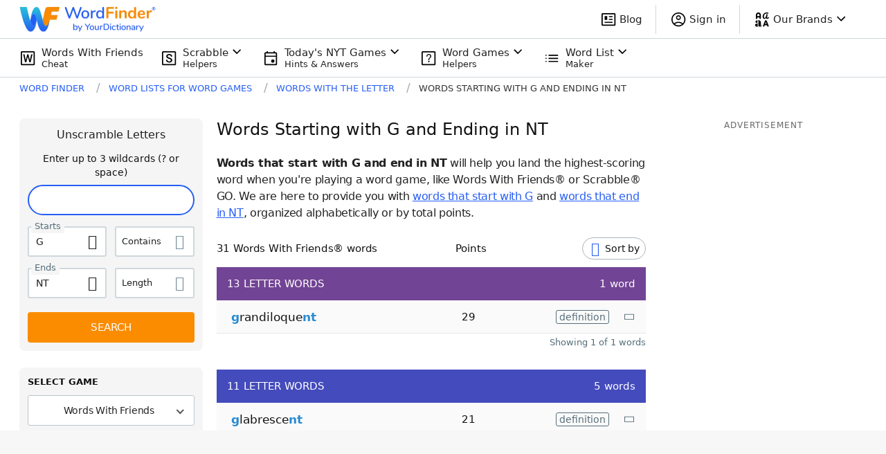

--- FILE ---
content_type: application/javascript; charset=utf-8
request_url: https://fundingchoicesmessages.google.com/f/AGSKWxXpJmux6Nr9MJYhqQaXWBel4IbOwJdrC0cEbRQ0UxvWL2nwD_4Eft60VixNXfnC_n6ZOL9z6zo5QakHonrGIlQUyej5KP5-uuVq1XgqRgyYS00QKhGmJgfv0ufqUe3jFg8WIIzyXxFgtW6BMwhr35SMOvx_nyVfXbH_mxldObjdj5VMWJPro8NJ8UMN/_/ads/468a./afc-match?q=_ad_small./newPrebid./top-ad-
body_size: -1289
content:
window['1fcd6359-d04e-46e0-acaa-9dbbf75a1b02'] = true;